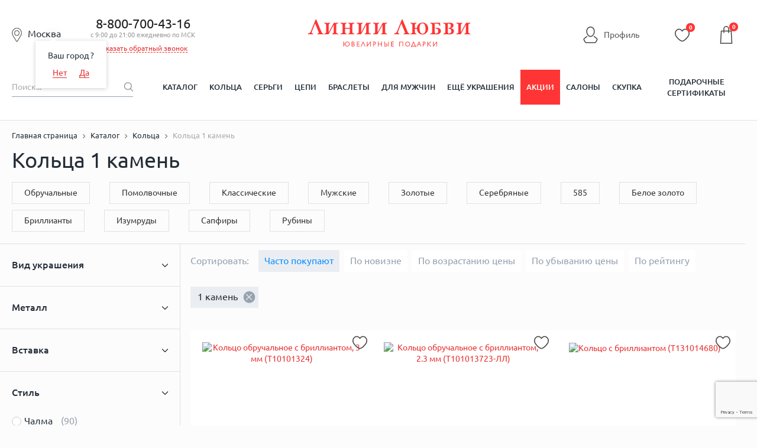

--- FILE ---
content_type: text/html; charset=utf-8
request_url: https://www.google.com/recaptcha/enterprise/anchor?ar=1&k=6LdPPEkgAAAAAARS7PL2IYGqdPwBDnlvoPMQ06ah&co=aHR0cHM6Ly9saW5paWx1YnZpLnJ1OjQ0Mw..&hl=en&v=PoyoqOPhxBO7pBk68S4YbpHZ&size=invisible&anchor-ms=20000&execute-ms=30000&cb=x0gbuzu2x10z
body_size: 48563
content:
<!DOCTYPE HTML><html dir="ltr" lang="en"><head><meta http-equiv="Content-Type" content="text/html; charset=UTF-8">
<meta http-equiv="X-UA-Compatible" content="IE=edge">
<title>reCAPTCHA</title>
<style type="text/css">
/* cyrillic-ext */
@font-face {
  font-family: 'Roboto';
  font-style: normal;
  font-weight: 400;
  font-stretch: 100%;
  src: url(//fonts.gstatic.com/s/roboto/v48/KFO7CnqEu92Fr1ME7kSn66aGLdTylUAMa3GUBHMdazTgWw.woff2) format('woff2');
  unicode-range: U+0460-052F, U+1C80-1C8A, U+20B4, U+2DE0-2DFF, U+A640-A69F, U+FE2E-FE2F;
}
/* cyrillic */
@font-face {
  font-family: 'Roboto';
  font-style: normal;
  font-weight: 400;
  font-stretch: 100%;
  src: url(//fonts.gstatic.com/s/roboto/v48/KFO7CnqEu92Fr1ME7kSn66aGLdTylUAMa3iUBHMdazTgWw.woff2) format('woff2');
  unicode-range: U+0301, U+0400-045F, U+0490-0491, U+04B0-04B1, U+2116;
}
/* greek-ext */
@font-face {
  font-family: 'Roboto';
  font-style: normal;
  font-weight: 400;
  font-stretch: 100%;
  src: url(//fonts.gstatic.com/s/roboto/v48/KFO7CnqEu92Fr1ME7kSn66aGLdTylUAMa3CUBHMdazTgWw.woff2) format('woff2');
  unicode-range: U+1F00-1FFF;
}
/* greek */
@font-face {
  font-family: 'Roboto';
  font-style: normal;
  font-weight: 400;
  font-stretch: 100%;
  src: url(//fonts.gstatic.com/s/roboto/v48/KFO7CnqEu92Fr1ME7kSn66aGLdTylUAMa3-UBHMdazTgWw.woff2) format('woff2');
  unicode-range: U+0370-0377, U+037A-037F, U+0384-038A, U+038C, U+038E-03A1, U+03A3-03FF;
}
/* math */
@font-face {
  font-family: 'Roboto';
  font-style: normal;
  font-weight: 400;
  font-stretch: 100%;
  src: url(//fonts.gstatic.com/s/roboto/v48/KFO7CnqEu92Fr1ME7kSn66aGLdTylUAMawCUBHMdazTgWw.woff2) format('woff2');
  unicode-range: U+0302-0303, U+0305, U+0307-0308, U+0310, U+0312, U+0315, U+031A, U+0326-0327, U+032C, U+032F-0330, U+0332-0333, U+0338, U+033A, U+0346, U+034D, U+0391-03A1, U+03A3-03A9, U+03B1-03C9, U+03D1, U+03D5-03D6, U+03F0-03F1, U+03F4-03F5, U+2016-2017, U+2034-2038, U+203C, U+2040, U+2043, U+2047, U+2050, U+2057, U+205F, U+2070-2071, U+2074-208E, U+2090-209C, U+20D0-20DC, U+20E1, U+20E5-20EF, U+2100-2112, U+2114-2115, U+2117-2121, U+2123-214F, U+2190, U+2192, U+2194-21AE, U+21B0-21E5, U+21F1-21F2, U+21F4-2211, U+2213-2214, U+2216-22FF, U+2308-230B, U+2310, U+2319, U+231C-2321, U+2336-237A, U+237C, U+2395, U+239B-23B7, U+23D0, U+23DC-23E1, U+2474-2475, U+25AF, U+25B3, U+25B7, U+25BD, U+25C1, U+25CA, U+25CC, U+25FB, U+266D-266F, U+27C0-27FF, U+2900-2AFF, U+2B0E-2B11, U+2B30-2B4C, U+2BFE, U+3030, U+FF5B, U+FF5D, U+1D400-1D7FF, U+1EE00-1EEFF;
}
/* symbols */
@font-face {
  font-family: 'Roboto';
  font-style: normal;
  font-weight: 400;
  font-stretch: 100%;
  src: url(//fonts.gstatic.com/s/roboto/v48/KFO7CnqEu92Fr1ME7kSn66aGLdTylUAMaxKUBHMdazTgWw.woff2) format('woff2');
  unicode-range: U+0001-000C, U+000E-001F, U+007F-009F, U+20DD-20E0, U+20E2-20E4, U+2150-218F, U+2190, U+2192, U+2194-2199, U+21AF, U+21E6-21F0, U+21F3, U+2218-2219, U+2299, U+22C4-22C6, U+2300-243F, U+2440-244A, U+2460-24FF, U+25A0-27BF, U+2800-28FF, U+2921-2922, U+2981, U+29BF, U+29EB, U+2B00-2BFF, U+4DC0-4DFF, U+FFF9-FFFB, U+10140-1018E, U+10190-1019C, U+101A0, U+101D0-101FD, U+102E0-102FB, U+10E60-10E7E, U+1D2C0-1D2D3, U+1D2E0-1D37F, U+1F000-1F0FF, U+1F100-1F1AD, U+1F1E6-1F1FF, U+1F30D-1F30F, U+1F315, U+1F31C, U+1F31E, U+1F320-1F32C, U+1F336, U+1F378, U+1F37D, U+1F382, U+1F393-1F39F, U+1F3A7-1F3A8, U+1F3AC-1F3AF, U+1F3C2, U+1F3C4-1F3C6, U+1F3CA-1F3CE, U+1F3D4-1F3E0, U+1F3ED, U+1F3F1-1F3F3, U+1F3F5-1F3F7, U+1F408, U+1F415, U+1F41F, U+1F426, U+1F43F, U+1F441-1F442, U+1F444, U+1F446-1F449, U+1F44C-1F44E, U+1F453, U+1F46A, U+1F47D, U+1F4A3, U+1F4B0, U+1F4B3, U+1F4B9, U+1F4BB, U+1F4BF, U+1F4C8-1F4CB, U+1F4D6, U+1F4DA, U+1F4DF, U+1F4E3-1F4E6, U+1F4EA-1F4ED, U+1F4F7, U+1F4F9-1F4FB, U+1F4FD-1F4FE, U+1F503, U+1F507-1F50B, U+1F50D, U+1F512-1F513, U+1F53E-1F54A, U+1F54F-1F5FA, U+1F610, U+1F650-1F67F, U+1F687, U+1F68D, U+1F691, U+1F694, U+1F698, U+1F6AD, U+1F6B2, U+1F6B9-1F6BA, U+1F6BC, U+1F6C6-1F6CF, U+1F6D3-1F6D7, U+1F6E0-1F6EA, U+1F6F0-1F6F3, U+1F6F7-1F6FC, U+1F700-1F7FF, U+1F800-1F80B, U+1F810-1F847, U+1F850-1F859, U+1F860-1F887, U+1F890-1F8AD, U+1F8B0-1F8BB, U+1F8C0-1F8C1, U+1F900-1F90B, U+1F93B, U+1F946, U+1F984, U+1F996, U+1F9E9, U+1FA00-1FA6F, U+1FA70-1FA7C, U+1FA80-1FA89, U+1FA8F-1FAC6, U+1FACE-1FADC, U+1FADF-1FAE9, U+1FAF0-1FAF8, U+1FB00-1FBFF;
}
/* vietnamese */
@font-face {
  font-family: 'Roboto';
  font-style: normal;
  font-weight: 400;
  font-stretch: 100%;
  src: url(//fonts.gstatic.com/s/roboto/v48/KFO7CnqEu92Fr1ME7kSn66aGLdTylUAMa3OUBHMdazTgWw.woff2) format('woff2');
  unicode-range: U+0102-0103, U+0110-0111, U+0128-0129, U+0168-0169, U+01A0-01A1, U+01AF-01B0, U+0300-0301, U+0303-0304, U+0308-0309, U+0323, U+0329, U+1EA0-1EF9, U+20AB;
}
/* latin-ext */
@font-face {
  font-family: 'Roboto';
  font-style: normal;
  font-weight: 400;
  font-stretch: 100%;
  src: url(//fonts.gstatic.com/s/roboto/v48/KFO7CnqEu92Fr1ME7kSn66aGLdTylUAMa3KUBHMdazTgWw.woff2) format('woff2');
  unicode-range: U+0100-02BA, U+02BD-02C5, U+02C7-02CC, U+02CE-02D7, U+02DD-02FF, U+0304, U+0308, U+0329, U+1D00-1DBF, U+1E00-1E9F, U+1EF2-1EFF, U+2020, U+20A0-20AB, U+20AD-20C0, U+2113, U+2C60-2C7F, U+A720-A7FF;
}
/* latin */
@font-face {
  font-family: 'Roboto';
  font-style: normal;
  font-weight: 400;
  font-stretch: 100%;
  src: url(//fonts.gstatic.com/s/roboto/v48/KFO7CnqEu92Fr1ME7kSn66aGLdTylUAMa3yUBHMdazQ.woff2) format('woff2');
  unicode-range: U+0000-00FF, U+0131, U+0152-0153, U+02BB-02BC, U+02C6, U+02DA, U+02DC, U+0304, U+0308, U+0329, U+2000-206F, U+20AC, U+2122, U+2191, U+2193, U+2212, U+2215, U+FEFF, U+FFFD;
}
/* cyrillic-ext */
@font-face {
  font-family: 'Roboto';
  font-style: normal;
  font-weight: 500;
  font-stretch: 100%;
  src: url(//fonts.gstatic.com/s/roboto/v48/KFO7CnqEu92Fr1ME7kSn66aGLdTylUAMa3GUBHMdazTgWw.woff2) format('woff2');
  unicode-range: U+0460-052F, U+1C80-1C8A, U+20B4, U+2DE0-2DFF, U+A640-A69F, U+FE2E-FE2F;
}
/* cyrillic */
@font-face {
  font-family: 'Roboto';
  font-style: normal;
  font-weight: 500;
  font-stretch: 100%;
  src: url(//fonts.gstatic.com/s/roboto/v48/KFO7CnqEu92Fr1ME7kSn66aGLdTylUAMa3iUBHMdazTgWw.woff2) format('woff2');
  unicode-range: U+0301, U+0400-045F, U+0490-0491, U+04B0-04B1, U+2116;
}
/* greek-ext */
@font-face {
  font-family: 'Roboto';
  font-style: normal;
  font-weight: 500;
  font-stretch: 100%;
  src: url(//fonts.gstatic.com/s/roboto/v48/KFO7CnqEu92Fr1ME7kSn66aGLdTylUAMa3CUBHMdazTgWw.woff2) format('woff2');
  unicode-range: U+1F00-1FFF;
}
/* greek */
@font-face {
  font-family: 'Roboto';
  font-style: normal;
  font-weight: 500;
  font-stretch: 100%;
  src: url(//fonts.gstatic.com/s/roboto/v48/KFO7CnqEu92Fr1ME7kSn66aGLdTylUAMa3-UBHMdazTgWw.woff2) format('woff2');
  unicode-range: U+0370-0377, U+037A-037F, U+0384-038A, U+038C, U+038E-03A1, U+03A3-03FF;
}
/* math */
@font-face {
  font-family: 'Roboto';
  font-style: normal;
  font-weight: 500;
  font-stretch: 100%;
  src: url(//fonts.gstatic.com/s/roboto/v48/KFO7CnqEu92Fr1ME7kSn66aGLdTylUAMawCUBHMdazTgWw.woff2) format('woff2');
  unicode-range: U+0302-0303, U+0305, U+0307-0308, U+0310, U+0312, U+0315, U+031A, U+0326-0327, U+032C, U+032F-0330, U+0332-0333, U+0338, U+033A, U+0346, U+034D, U+0391-03A1, U+03A3-03A9, U+03B1-03C9, U+03D1, U+03D5-03D6, U+03F0-03F1, U+03F4-03F5, U+2016-2017, U+2034-2038, U+203C, U+2040, U+2043, U+2047, U+2050, U+2057, U+205F, U+2070-2071, U+2074-208E, U+2090-209C, U+20D0-20DC, U+20E1, U+20E5-20EF, U+2100-2112, U+2114-2115, U+2117-2121, U+2123-214F, U+2190, U+2192, U+2194-21AE, U+21B0-21E5, U+21F1-21F2, U+21F4-2211, U+2213-2214, U+2216-22FF, U+2308-230B, U+2310, U+2319, U+231C-2321, U+2336-237A, U+237C, U+2395, U+239B-23B7, U+23D0, U+23DC-23E1, U+2474-2475, U+25AF, U+25B3, U+25B7, U+25BD, U+25C1, U+25CA, U+25CC, U+25FB, U+266D-266F, U+27C0-27FF, U+2900-2AFF, U+2B0E-2B11, U+2B30-2B4C, U+2BFE, U+3030, U+FF5B, U+FF5D, U+1D400-1D7FF, U+1EE00-1EEFF;
}
/* symbols */
@font-face {
  font-family: 'Roboto';
  font-style: normal;
  font-weight: 500;
  font-stretch: 100%;
  src: url(//fonts.gstatic.com/s/roboto/v48/KFO7CnqEu92Fr1ME7kSn66aGLdTylUAMaxKUBHMdazTgWw.woff2) format('woff2');
  unicode-range: U+0001-000C, U+000E-001F, U+007F-009F, U+20DD-20E0, U+20E2-20E4, U+2150-218F, U+2190, U+2192, U+2194-2199, U+21AF, U+21E6-21F0, U+21F3, U+2218-2219, U+2299, U+22C4-22C6, U+2300-243F, U+2440-244A, U+2460-24FF, U+25A0-27BF, U+2800-28FF, U+2921-2922, U+2981, U+29BF, U+29EB, U+2B00-2BFF, U+4DC0-4DFF, U+FFF9-FFFB, U+10140-1018E, U+10190-1019C, U+101A0, U+101D0-101FD, U+102E0-102FB, U+10E60-10E7E, U+1D2C0-1D2D3, U+1D2E0-1D37F, U+1F000-1F0FF, U+1F100-1F1AD, U+1F1E6-1F1FF, U+1F30D-1F30F, U+1F315, U+1F31C, U+1F31E, U+1F320-1F32C, U+1F336, U+1F378, U+1F37D, U+1F382, U+1F393-1F39F, U+1F3A7-1F3A8, U+1F3AC-1F3AF, U+1F3C2, U+1F3C4-1F3C6, U+1F3CA-1F3CE, U+1F3D4-1F3E0, U+1F3ED, U+1F3F1-1F3F3, U+1F3F5-1F3F7, U+1F408, U+1F415, U+1F41F, U+1F426, U+1F43F, U+1F441-1F442, U+1F444, U+1F446-1F449, U+1F44C-1F44E, U+1F453, U+1F46A, U+1F47D, U+1F4A3, U+1F4B0, U+1F4B3, U+1F4B9, U+1F4BB, U+1F4BF, U+1F4C8-1F4CB, U+1F4D6, U+1F4DA, U+1F4DF, U+1F4E3-1F4E6, U+1F4EA-1F4ED, U+1F4F7, U+1F4F9-1F4FB, U+1F4FD-1F4FE, U+1F503, U+1F507-1F50B, U+1F50D, U+1F512-1F513, U+1F53E-1F54A, U+1F54F-1F5FA, U+1F610, U+1F650-1F67F, U+1F687, U+1F68D, U+1F691, U+1F694, U+1F698, U+1F6AD, U+1F6B2, U+1F6B9-1F6BA, U+1F6BC, U+1F6C6-1F6CF, U+1F6D3-1F6D7, U+1F6E0-1F6EA, U+1F6F0-1F6F3, U+1F6F7-1F6FC, U+1F700-1F7FF, U+1F800-1F80B, U+1F810-1F847, U+1F850-1F859, U+1F860-1F887, U+1F890-1F8AD, U+1F8B0-1F8BB, U+1F8C0-1F8C1, U+1F900-1F90B, U+1F93B, U+1F946, U+1F984, U+1F996, U+1F9E9, U+1FA00-1FA6F, U+1FA70-1FA7C, U+1FA80-1FA89, U+1FA8F-1FAC6, U+1FACE-1FADC, U+1FADF-1FAE9, U+1FAF0-1FAF8, U+1FB00-1FBFF;
}
/* vietnamese */
@font-face {
  font-family: 'Roboto';
  font-style: normal;
  font-weight: 500;
  font-stretch: 100%;
  src: url(//fonts.gstatic.com/s/roboto/v48/KFO7CnqEu92Fr1ME7kSn66aGLdTylUAMa3OUBHMdazTgWw.woff2) format('woff2');
  unicode-range: U+0102-0103, U+0110-0111, U+0128-0129, U+0168-0169, U+01A0-01A1, U+01AF-01B0, U+0300-0301, U+0303-0304, U+0308-0309, U+0323, U+0329, U+1EA0-1EF9, U+20AB;
}
/* latin-ext */
@font-face {
  font-family: 'Roboto';
  font-style: normal;
  font-weight: 500;
  font-stretch: 100%;
  src: url(//fonts.gstatic.com/s/roboto/v48/KFO7CnqEu92Fr1ME7kSn66aGLdTylUAMa3KUBHMdazTgWw.woff2) format('woff2');
  unicode-range: U+0100-02BA, U+02BD-02C5, U+02C7-02CC, U+02CE-02D7, U+02DD-02FF, U+0304, U+0308, U+0329, U+1D00-1DBF, U+1E00-1E9F, U+1EF2-1EFF, U+2020, U+20A0-20AB, U+20AD-20C0, U+2113, U+2C60-2C7F, U+A720-A7FF;
}
/* latin */
@font-face {
  font-family: 'Roboto';
  font-style: normal;
  font-weight: 500;
  font-stretch: 100%;
  src: url(//fonts.gstatic.com/s/roboto/v48/KFO7CnqEu92Fr1ME7kSn66aGLdTylUAMa3yUBHMdazQ.woff2) format('woff2');
  unicode-range: U+0000-00FF, U+0131, U+0152-0153, U+02BB-02BC, U+02C6, U+02DA, U+02DC, U+0304, U+0308, U+0329, U+2000-206F, U+20AC, U+2122, U+2191, U+2193, U+2212, U+2215, U+FEFF, U+FFFD;
}
/* cyrillic-ext */
@font-face {
  font-family: 'Roboto';
  font-style: normal;
  font-weight: 900;
  font-stretch: 100%;
  src: url(//fonts.gstatic.com/s/roboto/v48/KFO7CnqEu92Fr1ME7kSn66aGLdTylUAMa3GUBHMdazTgWw.woff2) format('woff2');
  unicode-range: U+0460-052F, U+1C80-1C8A, U+20B4, U+2DE0-2DFF, U+A640-A69F, U+FE2E-FE2F;
}
/* cyrillic */
@font-face {
  font-family: 'Roboto';
  font-style: normal;
  font-weight: 900;
  font-stretch: 100%;
  src: url(//fonts.gstatic.com/s/roboto/v48/KFO7CnqEu92Fr1ME7kSn66aGLdTylUAMa3iUBHMdazTgWw.woff2) format('woff2');
  unicode-range: U+0301, U+0400-045F, U+0490-0491, U+04B0-04B1, U+2116;
}
/* greek-ext */
@font-face {
  font-family: 'Roboto';
  font-style: normal;
  font-weight: 900;
  font-stretch: 100%;
  src: url(//fonts.gstatic.com/s/roboto/v48/KFO7CnqEu92Fr1ME7kSn66aGLdTylUAMa3CUBHMdazTgWw.woff2) format('woff2');
  unicode-range: U+1F00-1FFF;
}
/* greek */
@font-face {
  font-family: 'Roboto';
  font-style: normal;
  font-weight: 900;
  font-stretch: 100%;
  src: url(//fonts.gstatic.com/s/roboto/v48/KFO7CnqEu92Fr1ME7kSn66aGLdTylUAMa3-UBHMdazTgWw.woff2) format('woff2');
  unicode-range: U+0370-0377, U+037A-037F, U+0384-038A, U+038C, U+038E-03A1, U+03A3-03FF;
}
/* math */
@font-face {
  font-family: 'Roboto';
  font-style: normal;
  font-weight: 900;
  font-stretch: 100%;
  src: url(//fonts.gstatic.com/s/roboto/v48/KFO7CnqEu92Fr1ME7kSn66aGLdTylUAMawCUBHMdazTgWw.woff2) format('woff2');
  unicode-range: U+0302-0303, U+0305, U+0307-0308, U+0310, U+0312, U+0315, U+031A, U+0326-0327, U+032C, U+032F-0330, U+0332-0333, U+0338, U+033A, U+0346, U+034D, U+0391-03A1, U+03A3-03A9, U+03B1-03C9, U+03D1, U+03D5-03D6, U+03F0-03F1, U+03F4-03F5, U+2016-2017, U+2034-2038, U+203C, U+2040, U+2043, U+2047, U+2050, U+2057, U+205F, U+2070-2071, U+2074-208E, U+2090-209C, U+20D0-20DC, U+20E1, U+20E5-20EF, U+2100-2112, U+2114-2115, U+2117-2121, U+2123-214F, U+2190, U+2192, U+2194-21AE, U+21B0-21E5, U+21F1-21F2, U+21F4-2211, U+2213-2214, U+2216-22FF, U+2308-230B, U+2310, U+2319, U+231C-2321, U+2336-237A, U+237C, U+2395, U+239B-23B7, U+23D0, U+23DC-23E1, U+2474-2475, U+25AF, U+25B3, U+25B7, U+25BD, U+25C1, U+25CA, U+25CC, U+25FB, U+266D-266F, U+27C0-27FF, U+2900-2AFF, U+2B0E-2B11, U+2B30-2B4C, U+2BFE, U+3030, U+FF5B, U+FF5D, U+1D400-1D7FF, U+1EE00-1EEFF;
}
/* symbols */
@font-face {
  font-family: 'Roboto';
  font-style: normal;
  font-weight: 900;
  font-stretch: 100%;
  src: url(//fonts.gstatic.com/s/roboto/v48/KFO7CnqEu92Fr1ME7kSn66aGLdTylUAMaxKUBHMdazTgWw.woff2) format('woff2');
  unicode-range: U+0001-000C, U+000E-001F, U+007F-009F, U+20DD-20E0, U+20E2-20E4, U+2150-218F, U+2190, U+2192, U+2194-2199, U+21AF, U+21E6-21F0, U+21F3, U+2218-2219, U+2299, U+22C4-22C6, U+2300-243F, U+2440-244A, U+2460-24FF, U+25A0-27BF, U+2800-28FF, U+2921-2922, U+2981, U+29BF, U+29EB, U+2B00-2BFF, U+4DC0-4DFF, U+FFF9-FFFB, U+10140-1018E, U+10190-1019C, U+101A0, U+101D0-101FD, U+102E0-102FB, U+10E60-10E7E, U+1D2C0-1D2D3, U+1D2E0-1D37F, U+1F000-1F0FF, U+1F100-1F1AD, U+1F1E6-1F1FF, U+1F30D-1F30F, U+1F315, U+1F31C, U+1F31E, U+1F320-1F32C, U+1F336, U+1F378, U+1F37D, U+1F382, U+1F393-1F39F, U+1F3A7-1F3A8, U+1F3AC-1F3AF, U+1F3C2, U+1F3C4-1F3C6, U+1F3CA-1F3CE, U+1F3D4-1F3E0, U+1F3ED, U+1F3F1-1F3F3, U+1F3F5-1F3F7, U+1F408, U+1F415, U+1F41F, U+1F426, U+1F43F, U+1F441-1F442, U+1F444, U+1F446-1F449, U+1F44C-1F44E, U+1F453, U+1F46A, U+1F47D, U+1F4A3, U+1F4B0, U+1F4B3, U+1F4B9, U+1F4BB, U+1F4BF, U+1F4C8-1F4CB, U+1F4D6, U+1F4DA, U+1F4DF, U+1F4E3-1F4E6, U+1F4EA-1F4ED, U+1F4F7, U+1F4F9-1F4FB, U+1F4FD-1F4FE, U+1F503, U+1F507-1F50B, U+1F50D, U+1F512-1F513, U+1F53E-1F54A, U+1F54F-1F5FA, U+1F610, U+1F650-1F67F, U+1F687, U+1F68D, U+1F691, U+1F694, U+1F698, U+1F6AD, U+1F6B2, U+1F6B9-1F6BA, U+1F6BC, U+1F6C6-1F6CF, U+1F6D3-1F6D7, U+1F6E0-1F6EA, U+1F6F0-1F6F3, U+1F6F7-1F6FC, U+1F700-1F7FF, U+1F800-1F80B, U+1F810-1F847, U+1F850-1F859, U+1F860-1F887, U+1F890-1F8AD, U+1F8B0-1F8BB, U+1F8C0-1F8C1, U+1F900-1F90B, U+1F93B, U+1F946, U+1F984, U+1F996, U+1F9E9, U+1FA00-1FA6F, U+1FA70-1FA7C, U+1FA80-1FA89, U+1FA8F-1FAC6, U+1FACE-1FADC, U+1FADF-1FAE9, U+1FAF0-1FAF8, U+1FB00-1FBFF;
}
/* vietnamese */
@font-face {
  font-family: 'Roboto';
  font-style: normal;
  font-weight: 900;
  font-stretch: 100%;
  src: url(//fonts.gstatic.com/s/roboto/v48/KFO7CnqEu92Fr1ME7kSn66aGLdTylUAMa3OUBHMdazTgWw.woff2) format('woff2');
  unicode-range: U+0102-0103, U+0110-0111, U+0128-0129, U+0168-0169, U+01A0-01A1, U+01AF-01B0, U+0300-0301, U+0303-0304, U+0308-0309, U+0323, U+0329, U+1EA0-1EF9, U+20AB;
}
/* latin-ext */
@font-face {
  font-family: 'Roboto';
  font-style: normal;
  font-weight: 900;
  font-stretch: 100%;
  src: url(//fonts.gstatic.com/s/roboto/v48/KFO7CnqEu92Fr1ME7kSn66aGLdTylUAMa3KUBHMdazTgWw.woff2) format('woff2');
  unicode-range: U+0100-02BA, U+02BD-02C5, U+02C7-02CC, U+02CE-02D7, U+02DD-02FF, U+0304, U+0308, U+0329, U+1D00-1DBF, U+1E00-1E9F, U+1EF2-1EFF, U+2020, U+20A0-20AB, U+20AD-20C0, U+2113, U+2C60-2C7F, U+A720-A7FF;
}
/* latin */
@font-face {
  font-family: 'Roboto';
  font-style: normal;
  font-weight: 900;
  font-stretch: 100%;
  src: url(//fonts.gstatic.com/s/roboto/v48/KFO7CnqEu92Fr1ME7kSn66aGLdTylUAMa3yUBHMdazQ.woff2) format('woff2');
  unicode-range: U+0000-00FF, U+0131, U+0152-0153, U+02BB-02BC, U+02C6, U+02DA, U+02DC, U+0304, U+0308, U+0329, U+2000-206F, U+20AC, U+2122, U+2191, U+2193, U+2212, U+2215, U+FEFF, U+FFFD;
}

</style>
<link rel="stylesheet" type="text/css" href="https://www.gstatic.com/recaptcha/releases/PoyoqOPhxBO7pBk68S4YbpHZ/styles__ltr.css">
<script nonce="QIVAhcOIq94MKIjOBY5Y1Q" type="text/javascript">window['__recaptcha_api'] = 'https://www.google.com/recaptcha/enterprise/';</script>
<script type="text/javascript" src="https://www.gstatic.com/recaptcha/releases/PoyoqOPhxBO7pBk68S4YbpHZ/recaptcha__en.js" nonce="QIVAhcOIq94MKIjOBY5Y1Q">
      
    </script></head>
<body><div id="rc-anchor-alert" class="rc-anchor-alert"></div>
<input type="hidden" id="recaptcha-token" value="[base64]">
<script type="text/javascript" nonce="QIVAhcOIq94MKIjOBY5Y1Q">
      recaptcha.anchor.Main.init("[\x22ainput\x22,[\x22bgdata\x22,\x22\x22,\[base64]/[base64]/[base64]/ZyhXLGgpOnEoW04sMjEsbF0sVywwKSxoKSxmYWxzZSxmYWxzZSl9Y2F0Y2goayl7RygzNTgsVyk/[base64]/[base64]/[base64]/[base64]/[base64]/[base64]/[base64]/bmV3IEJbT10oRFswXSk6dz09Mj9uZXcgQltPXShEWzBdLERbMV0pOnc9PTM/bmV3IEJbT10oRFswXSxEWzFdLERbMl0pOnc9PTQ/[base64]/[base64]/[base64]/[base64]/[base64]\\u003d\x22,\[base64]\x22,\x22DSPCpkMPwpbCj8KHbMK0IG7CnsKWwp48w43DoTRLwrl4IgbChWPCgDZBwpEBwrxaw4ZHYHbCh8Kgw6MbXgxsYm4AblRBdsOEQhISw5N2w4/CucO9wrlyAGNvw5kHLB1fwovDq8OiJ1TCgVpQCsKyeXBoccOJw77DmcOswpY5FMKMeUwjFsK8aMOfwogMQMKbRxvCicKdwrTDtcOgJ8O5Qy7Dm8Kmw5zCsSXDscK4w5dhw4oEwrvDmsKfw7QXLD8qaMKfw54dw6/ClAMBwpQ4Q8OEw78YwqwMLMOUWcK7w7bDoMKWXcKcwrABw4LDq8K9MisjL8K5DALCj8O8wqVfw55Fwpoewq7DrsOce8KXw5DCgcKLwq0xXE7DkcKNw7bCkcKMFBVsw7DDocKFPUHCrMOrwqzDvcOpw4vCgsOuw40hw6/ClcKCQsOAf8OSIzfDiV3CssKlXiHCoMOIwpPDo8OLL1MTP1Aew7tywrpVw4JBwqpLBHXCinDDngPCtH0jcsO/[base64]/DvsO9wrwSWgLDhhwUG8OwSsOKw4UTwrrCkMObK8ORw7LDu2bDsRrCmFbCtELDhMKSBHPDuQpnD0DChsOnwoXDvcKlwq/CpcONwprDkDpXeCxywovDrxlJWWoSCUspUsOxwpbClREpwp/Dnz1LwopHRMKxJMOrwqXCnsOpRgnDmsK9EVI8wofDicOHbzMFw49Zc8Oqwp3DgMOTwqc7w5hBw5/Cl8KyGsO0K1sILcOkwrYZwrDCucKWdsOXwrfDkFbDtsK7bMKIUcK0w5Nbw4XDhQ5qw5LDnsOvw63DklHClMOndsK6C29UMwAFZxNSw4toc8KpMMO2w4DClsOBw7PDqxfDrsKuAmLCoELCtsONwp50GzEgwr10w5ZSw43CscOuw7rDu8KZcsOiE3Ujw5gQwrZewp4Nw7/DocOLbRzCkMKNfmnCtwzDswrDl8O1wqLCsMOwQcKyR8OVw68pP8OqC8KAw4MOVGbDo0PDn8Ojw53Du0gCN8KWw7wGQ0M5XzMew5vCq1jCmlgwPlXDqULCj8Kjw6HDhcOGw5DCi3hlwonDikHDocOdw7TDvnV7w59YIsOrw7LCl0kOwo/DtMKKw7lZwofDrn3DjE3DuFDCsMOfwo/DqCTDlMKEcMOQWCvDisOkXcK5KFtIZsKef8OVw5rDq8Kna8KMwo3DtcK7UcOWw4giw6fDucKpw4BZP2HCiMOVw6V9dsOpVU7Dm8OBEQjCigUDZsO0P0/DnzwQK8OeEcOKQ8Kjb10nfBI6wrrDu3gpwqMoBsO7w6HCgsOpw5puw4s5wqHCv8OpfcOow6pQQFnDjMOwJsO3wrsxw6kww5TDssOawqw9wq/DjcONw4lUw4/DisKfwrbDksK4w51lAGbDkcOsXcOzwpHDg1pxw73CkF1vw5spw7E1AMKRw4Q/w5x+w6vCoBdYwoPCqcKDdSbCpCE6Bwkiw4h9HcKOey49w61Mw5bDmMOhCsKXS8KuaTrDtsKcXB/CtMKbMXIdN8Ocw5TDoXXDgWBpD8K5WnHCo8KuVBQ+WcOzwpnDkcOZN2FJwqLDkBfDgMOEwoXCoMOSw6oTwpDCsyMiw5F9wqN+w4tlUDvDssKtwpEGwolPB20nw5ghGsOkw4vDqCd2F8OubsK7NMKYw53DvcOfP8KQFMK1w4bCiSvDmV7CuC/DrcOlwpnCgsKQFHfDm3FHccOnwoXCjltrYCVUeWRERcORwqJoAwAuBVY9w7cKw7BXwp17M8Kyw6A5LMKUwpJhwrvDqMO8XFknIgDChDhdw5/CnMKMLyAmwrpsCMOsw7zCuEfDmWQrwp0tNsOjBMKmJDXDvwfCjsOjwrTDqcKEY1sKQWtCw6oxw70Dw4XDjMODY2zChMKGwrVVFzlnw5B8w57CvsOdw5Q1BcOJwobDmhrDvA0YPsOiw5Y+B8KONBPDsMOfw7Quwq/DlMK9HDvDpsKfw4U0w60XwpvChi0ROsKtAzR4Tl3CnsKwCBYhwp/Dl8KPO8OPw6rCtzoXIMKAYcKfw5nDiEkIVzLCj2N8TsK3TMK2w6dXeC7CmsOnSzhvVVtvSmQYIsONPDrCgTbDtFkPw4LDlmwtw5pcwrnDlDvDkS5mAGbDu8O2SWDDkSldw4LDnyXCnMOdV8KkIARlw5XChnfCvWlwwo/CusOYEsO1V8OFwqbDkMKufmFAax/[base64]/DrMKVw7Bjcw7DmF1YUMOKw5zCvQvDvHPChMK3WMKUwpgnH8KRAXp2w5hBA8KYMQFgw6jCoUszfzkGw7HDp0o7woIgw5AZdEEpCsKgw7VDw7JtVMKlwoIeOMKLM8K9NlrDmMOdfFJhw6nCnMOTeCooCBjDkMOGw59jJxI1w7EowrfDjsKNXsOSw4Vow6/[base64]/DkRnDvsKbHiTDj8OtwrZ0wowOwokSwoBMQcOEbWxCL8OPwqvCq2Ihw6DDssOgwqxudcOIeMOHw5wswqzCjg3Cr8KUw7bCqcOlwrlFw7HDqMOmbzcUw7/CrcKHw5ocdsOTbwUMw5t2cGDCk8OpwpEZBsOBKidWw6LCmnNiZXJxBcOfwpjDs0N4w48EUcKYPsOzwr/[base64]/[base64]/Dk8OYExTDgHbDgV/DsEl+bhpHwrjDhwXCksOxw4zCicOtwqBZPMKjwqVGImtvwpFrwodWwqLDiAcWw5fCi0oED8OXw4nCnMOHbk/DlcOZH8OCDsKBKBYAQmnCtcK4e8Kpwqh/w53CuC0OwoAzw7PCkcKwTGZuRGsCwqHDnRXCtyfCknPDgsKeM8Onw7PDsg7DjMKBYDDDihpWw6YmXcKuwpHDlcOfK8O6wqXCucO9I3/CnF/CvDjCll/Dkg8Lw44iWsOtGsK/w4o/IsK8wrPCvsK4w4sbEA/[base64]/[base64]/CmMK3STMWwpnCtsO/w7p/UQjClsObwppjRcK5eFp3JMKnf3tVw7h/[base64]/DpMOzMcKFLsKSwr3CjsKvwrYqXcKzRMOAU8KZwrsEw75tYXt7WknCrMKiCnHDncOJw5F/w4HDosOvDUTDik43wpfCgAAwHG4ZBMKJUcK3b2tKw4/DqFp1w6TChgtWPcOPSArDisOGwqkmwptOwpggw7fChMKtwrvDv3bCsmVPw5UvaMOrQ2zDvcOJFcOgUlXDiSkNwq7CoW7ClMOVw5zCjGV8GQ7ChsKKw443XsKQw41jw53DqDbDhAhQw7clwqZ/wrXDjHdUw5AiDcKdczlMCw3DtsOlODvChcO+wrpmwphzw73CmMKgw7koa8OWw6EecTzDoMKow7QZwpIifcOkw4BRMcKDwo7ChCfDrn3CqMOnwqNYfXsEw4R8ecKYVXxHwr0BE8KLwqrDuWB/DcKFGMKRZMKKScOyCg/[base64]/Dh3zDkcKLwqJLwowwdW/[base64]/CqFjCh8K9I8OhQ1cTO1QIGMOEw4gFw6JJQsOjwofCpmo/LX8Vw5vCtzYJPhPCuC9/wofCvgYYJ8K+bsKUwo/DqxEWwoUBwpLCvsOxwqfDvmQ1w4V9w5dNwqDCoRRSw5wxFwA1w6sXCsOPwrvDmAIOwrgZGMOTwqfCvsOBwrXDo3hyRlcJNjvDnMKOfRrCqT1ecsKheMO+wrpvw7zDnMOGWU5uR8KQTsKQRMOvw5EIwprDksOdFcK/AcOiwoZHfiZ0w7B7wrFiW2QDBmfDtcKTR0PCicKLwpPCs03DocK2wrDDrhs9RB4kw5vDicKyCmtHwqJdGBh/[base64]/CusO1worDk8OXwrh6csOHJkPCt2LCnE9PwqdVX8O8cC5tw7RawrjDtMOyw5tfekh4w7NvQHLDucK1XHUXPkp/aGZmQ2szw6JtwoTDs1Vuw6QQw5I/wqoAw70iw4Q7wrkvw6vDkgrCvTt0w7rDom1oCjg0YX55wrlLMG8ve2zDhsO9wrnDlnrDrGDDjBbCp2ozL11ddcOGwrfDoTheRsONw7h9woLCvMOYw6xAwo0fAsO0FsOpAA/Cj8OFw6luE8OXwoN4wr7CkRvDqcO1OQ3Dpn8AWCfCqMOJScKzw7sxw5nDqsOTw4nCu8KcHcOEwpVRw7DCp2jCrMOKwpfDpcKnwq1vw79GaWgTwpcAAMOTPcOywosyw6DCv8O7w4QVBy7DhcO6w7jCrgzDk8KkAcKRw5/DlsOrw5bDuMK6w6zDpCQreF9jPsOZVwTDnB7CkV1SfF0GXMOGwoTDl8K6c8KDw5MwFsOFOcKjwrsIw5Y8Y8KDw6kWwoDDsloNAnU4wrjDrkHDscOuYVbClcKgwrkuwqrCpxrDiC8/w5FUB8KUwroDwpA2NjDDjsKuw7AxwqPDsjzCpmtyA0fDqsONAT8BwoUOwoRyYxrDgQDDpcKQw4IPw7fDj1k6w5Y1wo5tGWPDhcKqwrkHwqBJwpUJw4hfw5E9woYWX1wgwqfCvF7Dv8KlwonDiHEMJcO0w7zDm8KiH0Q2IG/CjsOZRnDCocOEbMOxwqrCkTx7I8KVw6k8JsOMwoVCQ8KnFcKfe0NCwrDCi8OWwrjCik0Dwo93wpnCrxfDnMKBTVtCw5VzwrMVMXXDh8K0f3TCr2gtwqBvwq0AQ8OyZBc/w7LCnMKjMsKKw6tNw61maxcBVxzDlnYtKcODYw3DuMOHPMKcTAssAcOHSsOqwp/DhnfDucOywqc3w6pEJnxzw4bCggQ3T8O/wrMZwqzDksKSUGQiwpjDoTFiwqjDhzNcGl7CrlrDl8OoVmVSwrTDvcOsw6AVwq/[base64]/DlRRSwr3Ck8OBcFMNTMORKsOcBkzCsMKUGg5gw4x+FsKyYcKMGGtlO8OFw5PDiR1Twp4jwqjCqlPCsTPCpXoLaV7CpsOOwrPCi8KRaQHCvMO4SwARPX85w7/[base64]/[base64]/wo99VyvDusOmOMOPTVXCnsOMwp/ClSbCmcK4w6gxwqIywpsOw7bCpC8dAsK6cWFeCMK6w5pWDh89wrHCrj3CqWJkw5LDmnXDs3LDvG9Dw6M3woDDrn8RCmzDjUvCscOrw659w5NBGMK4w6TDqWXCrsKMwq8Ew4zClsOTw7DChRnDsMK0w6YZSsO2ZD7CgcOWw51HSktLw6o9SMOZwrzCrlDDq8Oyw6XDjQ/CosKiLFnCtH/[base64]/DugXDozvCim7DoBV/wrzCqMOxb8Oiw6EXw5s+w4XCnMKBBF56Ly97wqTDicKDw5AzwqLCu27CtBw2JGrCicKGUjTCpMKUQmzDncKfX3nDtBjDl8OOIA3CmVrDqsKQwqFeesOYQnNiw7gJwrfCosKpw5BCGB0ow5PDi8KsAMORwr/DucO3w6t5wp0IEQMaJAXCnsO5RkzDhcKAwpHCoGrCshvCucKtJMKJwpVZwq/[base64]/Dth8ZccKiF8OrHBsKw7xAZWHDmsK8UcK8w70WbcKCZHfDk2TDs8K5wpPCvcKDwqZTDMKAVcK5wqzDqMKEw79Kw4DDvRrChcOzwqAwbh1PeD4Wwo/CtsOYe8OTQsKgMDHCnwDCm8KLw4Apw4UIA8OQZhBFw4HCmcO2clwAKiXCpcKjS2DDkRQSQcOYHMOeIi8JwpTDl8OCwrfDowQnVMO4wpHDnsKcw7kKw6NTw75Xwp3DtsOKHsOMZcOyw5k4woAtA8KyKXUOw6/Cuzsuw63Cii4Bwp/Ds0nCuHUxw6zDqsOZwqFLNAPDq8OYwrlfOcOfU8O8w4ASIsOlMk0oV3DDpsONWsOfPcKrKgxXcsO+PsKGYhBmNB7DrcOkw4N4U8OGWwg7EWx+w6nCrMOxUlTDnCjDlR7DnCXCpMKWwog3HcOqwp/CjgfCmsOvSBPDunwfTiB9UMOgRMKmRjfDvSMFwqgkOHfDvMKhw5TDkMO6DzJZw4HDoVYRVBPCiMOnwpXCocOMwp3DjsKlw47CgsOZw590MHTDs8K/aGIEBMK/wpM+w6vChMOOw5rDqxXDucKuwoHDoMKHwp8AOcKzMSjCjMKwZMKXHsO9w5jDg0lDwqlbw4B3fMKxVBnDocKuwr/CjibDicKOwqDDhcKqEgszw4TDocK3wrbDuzxAwr12KsK4wr4tOsKLwod/[base64]/[base64]/[base64]/DqMKyw6DCj8OpExQmJUPDkcOfw7oXa8OMUcORw7RVVcKIw7FGwprCjsOXw5/[base64]/DvXxAw4VDw4YKw4Qbc1LDvRPCskTDu8OtOMOSSsKewpzCsMKVwqVpwoLDhcKBSsOPwplRw7FqYw1PGiYywr3Ck8KiG1rDncKsesOzK8KeGyzCnMONwpvCsmYXdSXDvcKTX8ONw5MbTCzDs3lvwoDDvwDCrWPDg8OpT8OSRGrDmj/CmyLDisObw47ClsOIwoTDmSA5wpHDpcKFC8Osw7R6UcKTScKzw7w/[base64]/B2LClyTCnCEAeMOQFx/ClhvDq0fCk8KDVsK9bWTDqcOSCwIqdsOZUxbDt8ObQMODfsK/wp1NZkfDqMKFAMKIM8O8wqrDkcKuwobDtUXCtXc3GsK8SE3DucKKwq0nwpLCjcKHwqHCpSwSw55awobCg1zDoTleRAtaDsO4w77Du8OFVsKnSMO+ZMOQTBIDbzxkXMK4wr0yHz7DgcKnw7vCiEE8wrTCnH15d8KAQxLCisKHw5/DvcK/[base64]/w7g1ZjHDm3NKwqs0wr/DhGXCo8Kow7V1BRbDrDTChcKuEsK/[base64]/SxrCsyEJYhAgwrHCl0UuDR1HWMKPBMKewowpwp8oSsK3JBXDv3rDpMK1Y2bDsCk6PsKrwpnCiXbDl8Ksw7h7By3CkMOdw5nDqwUewqXDv1rDmcK7w7fCjHbCh1zDssK/w7lLLcO0KMKpw4xpZ1DCv0d1N8OywqRwwqzDhVnCiEXDscOuw4DDnmTCjsO4w7LDscKhEF1FJsOewpzCl8ORF2bDnHnDpMKPc1TDqMKmRMOnw6DDpXfDuMOcw5XCkDpVw78Hw43CrsOlw6nCq2gJXzXDilDDtsKPPsOaJlYeISg3L8Krwqtvwp/CgV0Cw4tJwrxsL0ZVw5ozFyfCqn/[base64]/W3TCpTsJWsOrw7fCpcKZw5fCh8Kbwq/CjMO9Nx7CnsKtbMKywoTCojRhAcO0w6rCnMO8wqXCkgHCp8OsFSR6P8OdM8KOTiRKXMOhOR3Co8KvCBY/w4EEcGV1wprCi8Oqw7bDs8OOb21ewrInwp0Rw7rDnwUBwp8CwrnCi8KRbsKuw5DCrHrCmcKoMz81esKvw7/CnmVIWQvCh2fDswARwpHDisOOOQvDvDQYNMOYwpjDsnfDrcOUwrp5woFGdWYAOCNjw5DCucOUw697GT/DuCXDuMKzw7fClX3CrcKqOCHDlcKXMMKNU8Opwo/CqRDCp8KYw4DCribDjsORw5jCq8O0w7RJw4YNT8ObcQHCpcKzwp/CiW/CnsOGw7rDvCEvNcOhw7DCjCTChWHClsKQJUrDqzjDgcOPXVnCoQFvVMKZwojDtlAxdFPCnMKLw7QOeHwawr/DvyDDpEN3Mntpw7LCqQBgHmFBFCvCtkZBw6DDp1fCuRDDgcK4wqDDrngmwopsNsO1w4DDkcKdwqHDuU8tw5lHw5/DqcK8BlIowpvDlcO3woLCgwTCtcOlOTJcwoxlCy1Nw5jDiDcxwr1Tw55dAcKwSlsiw6h1KsOUw60WLcK2wrzCpcObwolLwoTCjsOMG8Ksw5TDosOUZ8OCU8KbwoQXwoHDngZKFk/ChS0DBzjDhMKRwp7DtMODwojDmsOtwo7CuFw7wqPCmMKswqTCtGJoLcOcJRNXZmbDmWnDs2XCicKRfMOiQz0zD8KRw7ltDsK/[base64]/[base64]/Qx46w67DhGFCWzIKw4PCmcOfZsONw5DDqMOcwrPDtcKGwoEswoFMLABkF8OjwqXDvjsew4/Dt8K7OcKXw5jDnsK4wozDqcO+wrbDqcKxwr3CthjDiXXCtsK4wps9VMOLwp8mGnjCjioPaU7DocONWsOPF8O0w73DkgBbeMK0NW/DrsK3VsKlwrVBwrtQwpN9BsK3wo5+Z8Onb2hswo0CwqbDtifDqhwoK1rDjH7DoSoQw5sdwpTDlHAuw5zCmMKtwoFyIWbDjFPDqsOGK3HDucOLwoo2bMOzwpzDkGMlwrc2w6DChsOqw5ACw7tRCX/Crxwqw6V/wrLDq8O7BVrCh3IDPhjDuMKwwpUgwqTCr1nDh8K0w5bCp8KceloLwp4fw6QsIMOIY8Kcw7bCp8ObwpvCuMOsw4wlXh/[base64]/Cjk41XsO4f8OfUcOTfsOmwpHDjl7DiMO9w7rDrH8Ic8KHD8OlBUHDvytTXcKyeMK9wp/[base64]/DoCoHc8K1aksHw77ClTnCjcOkwrDCvhrDuhYpw6Fhwo3Cu2QDwp/Co8OkwqTDrWXCglnDij/CvmEDw6zCgGQZLMKhdyzDkMOnBsKXw5nCsxguQ8KsGEjCik7CnStlw5Zyw5PDsj7Cg0zCrGTCmGIiVcO2GcOYfMOiSyHDlMO7wr9rw6DDv8OlworClMO2wp3CocOBwpbDvsOiw6YcTlAxblXCocKMNlV1wo8cw5giwpHCsRLCocKnAHHCsirCoVXCkCpFMi/[base64]/[base64]/[base64]/[base64]/bsKcIMOGG8ObwqfCrWnDmsKlw4LCv1DCs0jCvyrCiwvDt8KRwpNZPMObHcKzDcKAw4p6w4FDwrYKw55ywoIAwp0ECUZAKcK0woQXw7jCjwEpWAxdw7TCqmwbw7d/[base64]/woIOFsKIwoEIw7JCw5BOUGfDssK7R8KOESPCn8ORw7jClQwow6YPPncdwrPDhgDCqsKYw5Y/[base64]/CsA/ChwxGRBcxw7/DtMO+EsKoY1dbG8Okw7cgw4/CscOKwqjDscKmwoXClMKhDl/[base64]/HAgsGGQgTsK0w7VgFBdnfMONcsOKNcOow5F5d1YjdgVOwrXCpsOycn04IjLDrMO6w4Jtw6/DsiR1w6EbdigiXcKAwp0MEMKlfWJFwojCpcKGwoo+wqUEw5EBUsOtw4TCt8OnO8K0Rm1Lwr7CocOzwozDmxzDpCjDo8Ksd8KOKEMMw63CrcKzwoBzNmNrw63DhGnCi8KncMO6w6MTd03Dm2HCvEwXw51VODo8w79Dw7HDrMOGAmTCqwTCpcOqTCLCrxLDi8OgwrViwq/Ds8OtKmzCtxE0MAHDjsOmwr7Dp8OLwpxfCMK6a8KOwoc8ASk5XsOJwoZ8woZ9FXYQGiwxU8Onw5U+XzMCclzCpMOgZsOAwqDDjGXDgsKEXRLCnzvColVfWsOBw68Lw7TCi8K/wppGwr1Xw4hsSGAvEk02Hm/Dq8KmSMKZYz0bIMKnwqs/RcKuwrc9TsOTGX1GwptQNsOHwofCosOiTAkkwodlw7TCmk/CqMK2wp1BMSXCs8KLw63CtyVlK8KJw7DDsUzDicKlw7Ysw4hfEE/CusO/[base64]/Cm8KmwqXDssONw4s7wq53IjwSMBVzfMOEw5tgHnQ1wrp2esKxwpLDssOgUxDDocKcw79iLkTCkD40wrRdwrhcPcK1wrHCjBRFbcOpw4kLwr7DsyHCv8OEEcKdP8KLGQHDhSXDv8Ocw4jDi0kld8O8wp/CksO8ISjCucOHwpYQwp3CgsOnE8Osw63CkcK2wp7CpcOMw5/CrsOCV8ONw7nDhUVOB2LCt8KUw4vDqsOxKzYoM8K4JHRCwrhzw7/DlsORwo/ClFTCq28Xw7FdFsK5J8OCX8KDwrEaw6nDmmAqw75Jw5/[base64]/[base64]/CuUzDp8Krw77DnH7CpMOpBxPCiMKZP8KlwofCt1BbYcKtc8OyY8O7NsK4w7/CuH/[base64]/ChMKlwpFmwrTDpizCuSfCj8KTw7tkXHRBRF3ChFLClRzCtcKFw5/CjsO8OsO9M8OPw5MaXMKmwpJHwpZzwrxiw6ViesOXwp3DkTPDgsKvV0Uhe8KzwqjDsgBpwr1LFsKoEMOkJmzChHtOHRfCui1qw4YxU8KLIMKXw43DtnXCnhjDusKcWMOwwqLCkX/CsnTCjHTCuxJmKsKHwofCqHcZwqNvw4fChn9wNW04OCcPw4bDmxfDnMOFei7CosOmZCd7w7gFwottwqlSwpjDgGs3w5rDqh/DmMOhBgHCgAYWwqvCkj18MlrCh2YlasKaeEDCp38vwonDmcKkwoBCVlnCk3g0DsK6RMO5wrXChTrCrkDCiMOtdMOMwpPCncOPw75vRyTDt8K+GcKww6RFdcOFw74Uwo/CqMOZEsKQw4IYw5E/V8OWbkbCiMOxwowRw6/CpMK3w4fDisO2ElXDrcKJJ0rCsFDCqmjDkMKiw7ZwZ8OhSUV8Kw5VHGUyw4HClSoaw4rDllLDtsOwwqMRw5bCqV5AICHDhF09MW/Cmjcpw7YBBxXCkcOPwrHCkhAHwrd+w5DDlMOdwprDsmTDscKVwo49w6HCrcOvUMOCLB8ewpttAMK8ZMK1Wy9EVsKYwozCqzHDpg9Iw7xtHcKfw7HDp8O3w79lZMOyw5TCj37CvHJQe0Udw71TD3zCo8KNw7oTARAWI2hcwogTw4UuJMKCJxwCwpc5w6NkezvDocO/[base64]/CpzDCqznCvDDCpkNUwrtQScKswr5mMnxtOC8kw69SwrA5woXDj08ERsK4b8Koc8Oxw7vCiz5fS8OBwo/Cp8Ohw4zClcO3w7vDgVNmw5kHIADCtsK/w4xPGMKoemtqwog4asO4wojCh2QRwqPCqGfDgsOSw5oWCjjCmMKxwrsZaTbDicO6F8OLU8Ofw4chw4EGBE3DtMOkJsOUGMOpH0zDq04Uw4HDqMORN3zDtm/ClDMYw77Chn5CPMOODMO9woDCvGAiwrvDg0vDh1zCh1rCqnHCtz7CnMKYwrksBMKeI2HCqwbClcOqAsOxVmXDlXzCjEPDvxbCmsOpCyNLwo4Gw6nDjcK/wrHCtj3CpsOhw7PClsOPfyXClQvDpcOxAsKEcsOCdMKDUsKtw4DDjsOxw5JPfGjCvQfCj8OCUMKiwoTCvsOONXo/Q8OIw7hCVSkGwoIhJj7ChMOpHcK9woksWcKKw44Lw7PDv8K6w6/ClMOTwpPCk8KoFETDoQMNwqjCiDXCi2TDhsKeNMOMw4BcC8KEw69/XcOvw4t5fFECw7RVwrXCg8KAwrPDqsOXZjg3FMOBwpjCuULCv8ODQsO9wpLDh8Okw6/ChyfDpcOIwrhsD8O3W3MjPsOILHbCkH05ScOxG8KSwrRpFcOMwp/ChjsII38rw7Eqwr/[base64]/wplmw5kxw6YCw4xBwpnDi8O4S8OdZcONcEB+w5HDscKjw4nDucOHwqJgwp7CrsO5VmEIM8KZOsOmLEccwr/DucO2M8K0azINw7PCiG/CojUCJ8KoCTRNwp3ChcKgw6DDmGQrwp8Ewq3DuXrCnn7CsMOCwpzCsAhCSsOgw7jClADCmyU5w7t0wpPDusOOLB1Mw64Jwq7DssOtwptsAHTDq8OtHcOhBsK7JkwhZxI4CcOHw4o5CzDCisKxHcKCbMKpwqTCrsKLwrZ/H8KiDcKGH3VMecKFB8KUPsKMw5MZKcOXwoHDiMOZVljDpV7DhMKMOcKBwq4ywrXDncOww4bDvsKsNV3CucO/JX7Ch8KuwoHCh8Kye0DChcKrf8Oywr0Owp7Cv8K9EhDCjHAlVMOdwrzDvTHCm1AEbWDDssKPdn/CpSfCjcOhMXQPFnnCpgfCj8OKIA7Dp13CtMOoSsKBw403w7XDhMOIw5FCw53DhzRpwqPClwPCrDXDmcOaw7gKdDPCj8Kxw7PCuj/DqcKKGsObwpk2I8KYF3TCj8KJwpPDtx7DmmZ/[base64]/[base64]/[base64]/w7gZwqA9w6BfaMKmQcO9eMOlwqozw7cEwr/DvUdew5x3w7vClH3ChB4nXxAkw6csNsKHwpTCpsOnwrbDgsO+w7Azw4ZzwpFAw5MfwpHChXTDgsOOd8KNaW5RWMKuwpJCbMOnMCF1bMOTXCTCiw1XwpdQVcO+JUbCpQ/CgsKbGsKlw4PDunrDuT/[base64]/Dq1AqHMORwojDi3DClSNQOcODX0LDgcKXaiHCoyvDtcKxEMO9wplOJCDCqRDDvS9jw6jDkV/DscO8wqRTCDBuGQpoI10GIsOGwoghf0vClMKWw5HDtcKQw4nCiVTCv8Kjw6PDisKDw6tIRCrDoHU3wpbDicOWEsK/wqfDhhXDm0UHw7xSwoAuYcK+wo/DhsOCEmk1JT/[base64]/DqsKbdsKawrnDtE06TWDCn8Oww5Fyw4oLwrEdwr/DqjgcXDl1IkdqVMK4UsOkCsKXw5jClMKrUMOPw7V/wot4w6spOBnClyQfV1vCnRPCsMKLwqLCmG4VbcO3w7vCncKrYMOnw4/[base64]/CiVfDqxTCkMO+wqXCtcOCXj83XcONw4/CqsOLw4DCosOmAFPClFvDscOJZ8Kkw5t/w6LCm8OJwooDw51TeW4Pw7/Cq8KNFsOIw6scwqzDpnrCiQ3CgcOnw7fDkMOQUMK0wocew6rCncOvwohkwr/DpzPDrA/CsTIYwrfDnDDCuDpwdMKhXcOdw7RWw4nCnMOMRsKjTHFyccKlw4rDmcO+wpTDlcK5w5fCvcOAEMKqbiHCt2DDisKqwrLCl8K/w7bClMKHXcOiw4t0WHtHcG7DhcO5N8OWwqlzw75Yw5PDncKew68twqrDn8OFe8OPw4dzw4RgFMOgfzXCiVTChVJnw6nCgMK5NgPCpXQTLELCp8KOSsO/woxbwqnDgMOQIgxyAMOdJGVIS8Kmd1nDvGZHwp/CsmVGw4/CjTPCnw4Awpwrw7vDvcOkwqfDkAhkV8OIR8KzTQhZQBHCmxPChsKLwrDDuwtHw7nDocKXXsKsGcOGBsKdwprCp07DlcODwoVFwpxswovCnhvCoSEYDsOow7fCk8KjwqcxXMOKwojCtsOoNzrCvzXCr3/[base64]/CuwMDwqPDi0jDuhHDtGrCvsKtw6fCiHQyScO8wr/[base64]/Cm8OZX8OQw50RwpNiHAgYw7ZKwrNvGsO2YsOYZ2l/wqbDnsKSworCssOrEsO2w53DvsOEXMKRIGDDvjPDuBrDvkjDrMO/w7vDk8O/w4zCjTl5PSp1JMKBw6vCtiULwopCT1TDoCfDn8OawrTCkjLDrkLCkcKmw5vDmMOFw7/Dqjhge8OlTsKqPxrDlkHDgFvDkcKCaAvCsz1/[base64]/BMKOwr3DusOJw5xlw5zDqm/Cj8Oyw5HCtVjDuMKLwohnw4DClSZYw74jA3vDp8KTwobCrzIaXsOkW8O0IzlmPWjDn8KYwqbCr8KcwrQRwqXDncOTaBYIwqfDs0LCrMKFwrgEPMK4w43DksKBMAjDg8OaVH7CryApwoHDhB4DwoVswqQ2w48Mw7LDkcO7CsKzw6sPbRAkfcONw6BVwqk+WiESHgnCkQ/CsFIpwp7DhWc0JVsjwo9kw7zDjsOME8K8w6vDocK7IcOzG8O0wrE5wq3Cml1jw5kCwrtoC8KVw6/CnsO9PVTCo8OWwrdEPMOiwqDCoMK0IcOmwodpQSPDi2AGw5nCkDrDjcOZI8OFLD5yw6DChysQwpR+YMKCG2HDjsO2w4QNwozCo8Kae8Ohw58bLsObBcOPw70dw64Aw6bCosOPwrYww7HCjMKGwqvDs8OeG8O1wrRTQUtvbMKMYELCjWzCkSPDj8K/W1EZwp1/w6krw5PChW5rwrbCvcO2wrF+RcOGwovCukUJwqQlFUvCqGlcw5dUJUBffwrCvBEeJhlSw7dYw4Nxw5PCtcKgw4/CqW7DrQ1Vw4rDsGIXfTrChMOSKkUTw5FrXArDrcOSwqDDmUjDlMKtwr16w7TDisOnTMKJw7x0w6DDucOTccKqBMKAw6PCmR7CjMOWU8KMw5dMw4wzaMOtwoY9w6cMw57DrFbCqGPDvR0+XcKgQsKkAMK/w5o0bG4lNsKwVwrCtgVgBsK5wp5jDDwWwrLDsl7DmMKVQsKrwqrDqmnDhsOzw7LClEErw7LCpFvDh8O+w5tjVMOMHMOqw4zDqU5YJ8KEw7pqUcOcwpp9wptdempmwobDkcODwpszDsOzw6bChndBf8OJwrY3K8KRw6JMXcOdw4TCvmfCjMKQEsOQKV/CqQcWw6jCuV7DsWQMw4ZzUQRvdyd1w5NIeAZ5w6/DnC5zMcOCcsKcBR5iPR3Ds8KywqlNwoLDt0UfwqLCoydLC8KIUMKQN0vCmFHCosKvB8KPw6rDhsKcHsO7esKhbEY7w5cvw6XCkR5eKsONwrITw5jCvcKJHzfDicO8wrdkCV/[base64]/[base64]/KS5Ow4zCmQtawrFcCcKadsKDwpjCvHHCrMK1KsKkwrYZbwnDn8Kbw5Vbw6tHw6vChMKFEMK8KjUMcsKBw4XDp8OYwqAwKcO1wrrCiMO0XXxcNsOtw6U/w6MTT8OAwokbw7EUAsOTw6k/w5BSUsKZw7wqw7vDs3PDq3bCvMO0w7QnworCjC3DiFpYd8KYw4kwwqvCpMK8w7rCk0PDlMOSw6lZZkrCrcKcwqDDmwzDlMO7wqvDnkXCgMKvX8KmeGoFOF3Dkj3CosKaasKKG8KhZWhrUn08w6Eew6DCm8KJMMOoFsKtw6d8Ax92wop/JRTDoCx0dnDCuT3CgMKHwprDsMOdw51PBGDDisOKw4XCtmQFwolkFcOEw5PDkhzDjAN4OsKYw5oJPHwEKcOyCcK5HzfDliHCrzQcwo/Co1B+w6vDlyBUw5vDj0l5WURqUUbCvcOHFVV/LcKCOgRdw5ZsHnEUWlEiM2tmwrTDkMKFwoXCtlDDhQkwwrAVw7nCjWfCk8O9wrUYJiYzDcOjw43Cn19Fw5PDqMKNWGDCmcO/[base64]/F8OTwplyw57DjcKKw6zDscKWE8Oaw7HDi3Ujw7BTw7ZAOsKHKMKww4Y0aMOvwogkwrI9QcOIwpIIOS3Dj8OywpcmwpgWUcKgPcO4wq7CiMOUYTx9VAvCtR/CunfDgsOga8OzwpjDrMOXICNcLVXCrRRVJDZjNMKnw5sqwoQARXIuI8ONwoMab8O8wpAqR8Oqw4c/w6TCjCTCmzJTG8KCwq3CvMKlw6vDisOjw6TDjMKdw5/Cj8K/w7VIw5NdDcOPbMK2w410w77ClC1aLUUTD8KnUjxpOMORKA7DqR5NXVYKwqHCssOgw6LClsKDd8O0UsKxeVodw6QlwoPDnExhRMKMdALDnk7CpMOxISrCqcOXNcKVVxJlC8OvP8OyK3nDnHBewoI1woAFb8O+w4XCscKWwoHCgcOtw6gcwpNKwojChiTCtcOnwpzCkD/DpsOuwosmQsKuMRPCtMOKKMKTYcKQw67CmxjCpMKGacKaGBsOw6HDr8K+w7IgBsKvw7jCugnDnsK+PMKcw5Jxw73Ct8O+wrHCmipAw7wmw4vDm8OZO8Kow57CosKdT8KbHDp8w7tPwrkEwrfDrGPCjcOaDxMYwqzDqcKHSwY3w7DCl8Khw7w5wpnDj8O2w7LDgVFGJE/[base64]/[base64]/wr0db1bCpxPDl8KDwoYTPMKneGHDhcO2w4PCmAXCqsOSw6XCp8OyXMKhI0zCscKuw7bCmQEEZ2TDjHHDhyDDn8Kjd1pscsK7P8KTFCwkJBMmw6hjSQHCnmdpJiBIA8O9TQDCmMOBwoTCnyE7FcOPYz7CozzDsMOhJnRxwrNwK1XCqng/[base64]/CqDvCjCMvLCNywpzChhfDnm3Dgml0BQNXw7jCu1fDp8O/w5EowolmXn9yw7s/[base64]/VRAYeQvDvcOvRi3DiG8mLDheBA/CqXPDi8OyFMOhHMOQTHXDlm/ClwnCswhHwqITGsOqYMKFwprCqGUsf2jCq8KmHDt7w4stwqIiw4pjSDQiw68+FwQ\\u003d\x22],null,[\x22conf\x22,null,\x226LdPPEkgAAAAAARS7PL2IYGqdPwBDnlvoPMQ06ah\x22,0,null,null,null,1,[16,21,125,63,73,95,87,41,43,42,83,102,105,109,121],[1017145,826],0,null,null,null,null,0,null,0,null,700,1,null,0,\[base64]/76lBhnEnQkZnOKMAhnM8xEZ\x22,0,0,null,null,1,null,0,0,null,null,null,0],\x22https://liniilubvi.ru:443\x22,null,[3,1,1],null,null,null,1,3600,[\x22https://www.google.com/intl/en/policies/privacy/\x22,\x22https://www.google.com/intl/en/policies/terms/\x22],\x22x//9i9xgg2ROHCfTvdj3Zkd12dLkdCY6EcApZvlmru0\\u003d\x22,1,0,null,1,1769368119876,0,0,[226,97,49,160],null,[26],\x22RC-Z3LD-OA5ZqfZHQ\x22,null,null,null,null,null,\x220dAFcWeA6aThUzvjPC29nU2S127W6doT0xPhg0rPpdN-togeBRznGYX7eVpXU3drl77Hbz2lSSvkT7hrJD0KHAN7KqK1g2Dtd8QQ\x22,1769450919878]");
    </script></body></html>

--- FILE ---
content_type: text/css
request_url: https://liniilubvi.ru/local/components/custom/catalog.list_x5/templates/new_design_2022/style.min.css?1681117936827
body_size: 285
content:
.less.less_shift,.more.more_shift{margin-left:16px}.main-icon-label-bonus50{background:url(/local/templates/liniilubvi_adaptive/img/half_40x40.png);width:40px!important;height:40px!important;left:0;top:8px!important}.main-icon.main-icon-label-bonus50.beforeExist{position:relative;display:inline-block;margin-right:4px}.main-icon-big{background-repeat:no-repeat;float:left;height:50px;position:absolute;top:3px;left:100px;width:29px;z-index:9999}.filter-side-item-ch a,.sort-center-ch a{color:#242d37;text-decoration:none}.filter-side-item-body:after{content:"";clear:both;display:block}.filter-side-item-body.item-more{display:none}.filter-side-item .less{display:none}.cat-banner-0{width:100%;text-align:center;clear:both;margin:15px 0;padding-right:2px}@media only screen and (min-width:1281px){.cat-banner-0{display:block}}

--- FILE ---
content_type: application/javascript
request_url: https://liniilubvi.ru/local/components/custom/catalog.list_x5/templates/new_design_2022/script.min.js?16661811921151
body_size: 593
content:
function pushToFlockTory(id,price,cnt,brand,catId){var _tmr;(window._tmr||(window._tmr=[])).push({type:"itemView",productid:id,pagetype:"cart",totalvalue:price,list:"2"})}$(document).ready((function(){$(".getAssort").click((function(){$(".getAssortInput").val("1"),$(".filter-side #left_filter_form").submit()})),$(document).on("change",".catalog-item-sort-select",(function(){$(this).closest("form").trigger("submit")})),$("span.catalog-item-sort-link").on("click",(function(){var link=$(this).data("href");document.location.href=link}));var ajax_call_catalog=!0;$(document).on("click","#show_more_products",(function(e){if(e.preventDefault(),ajax_call_catalog){ajax_call_catalog=!1;var $this,next_page=$(this).attr("data-next_page"),data={AJAX_CALL_CATALOG_LIST:"Y"};localStorage.setItem("full_mode_listing",1),next_page&&$.ajax({type:"POST",url:next_page,async:!0,data:data,success:function(content){$content=$(content),$("#catalog-list").append($content.find(".catalog-item")),$(".catalog-all").replaceWith($content.filter(".catalog-all")),$(".catalog-item .first_img_s").each((function(){loadFirstImage($(this))})),ajax_call_catalog=!0}})}}))}));